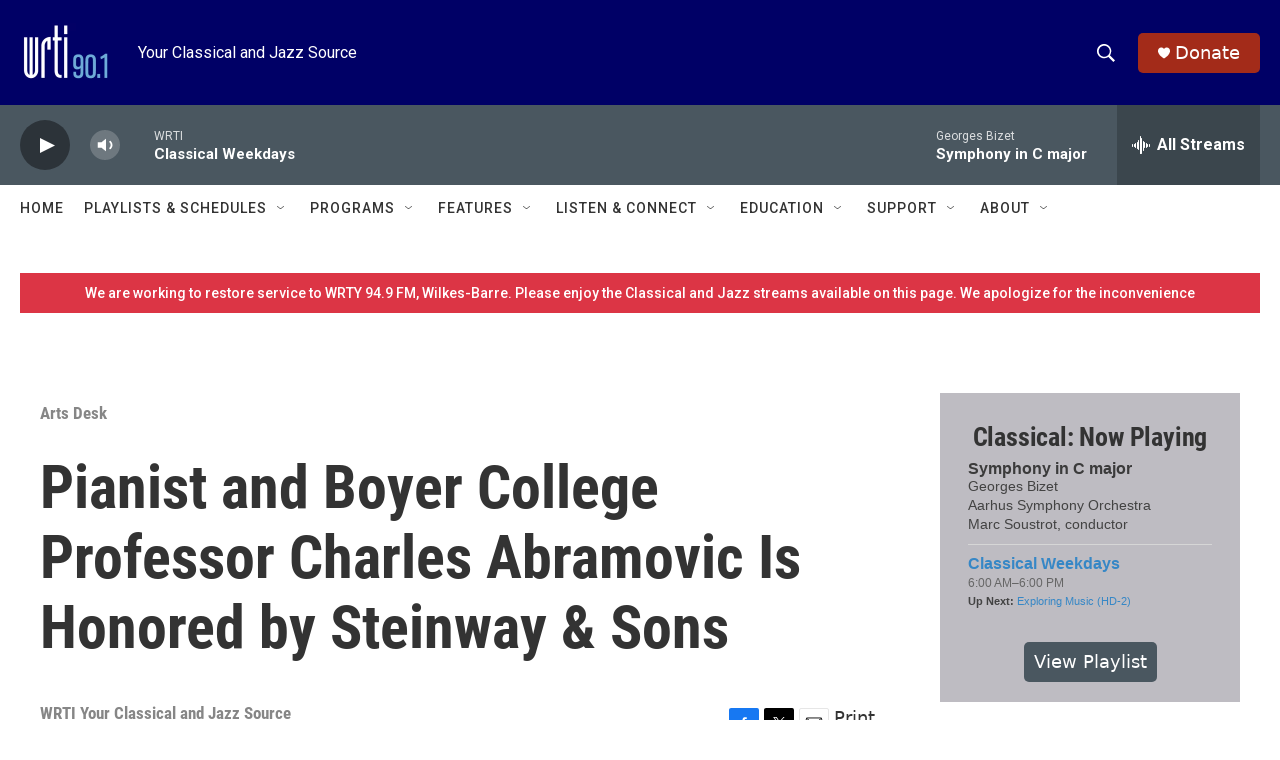

--- FILE ---
content_type: text/html; charset=utf-8
request_url: https://www.google.com/recaptcha/api2/aframe
body_size: 268
content:
<!DOCTYPE HTML><html><head><meta http-equiv="content-type" content="text/html; charset=UTF-8"></head><body><script nonce="BP5oFRUQulIV9OmRce9kWQ">/** Anti-fraud and anti-abuse applications only. See google.com/recaptcha */ try{var clients={'sodar':'https://pagead2.googlesyndication.com/pagead/sodar?'};window.addEventListener("message",function(a){try{if(a.source===window.parent){var b=JSON.parse(a.data);var c=clients[b['id']];if(c){var d=document.createElement('img');d.src=c+b['params']+'&rc='+(localStorage.getItem("rc::a")?sessionStorage.getItem("rc::b"):"");window.document.body.appendChild(d);sessionStorage.setItem("rc::e",parseInt(sessionStorage.getItem("rc::e")||0)+1);localStorage.setItem("rc::h",'1767699652545');}}}catch(b){}});window.parent.postMessage("_grecaptcha_ready", "*");}catch(b){}</script></body></html>

--- FILE ---
content_type: text/javascript; charset=utf-8
request_url: https://api.composer.nprstations.org/v1/widget/53c7dbe1e1c8b9c77b4b9b6e/now?bust=526477572&callback=jQuery1720027899107648804433_1767699647185&format=jsonp&date=2026-01-06&times=true&_=1767699647380
body_size: 829
content:
/**/ typeof jQuery1720027899107648804433_1767699647185 === 'function' && jQuery1720027899107648804433_1767699647185("<!--NOW PLAYING WIDGET --><div class=\"whatson-block\"><div class=\"whatson-song group\"><ul><li class=\"whatson-songTitle\">Symphony in C major</li><li class=\"whatson-songArtist\"></li><li class=\"whatson-composer\">Georges Bizet</li><li class=\"whatson-ensembles\">Aarhus Symphony Orchestra</li><li class=\"whatson-conductor\">Marc Soustrot, conductor</li><li class=\"whatson-soloists\"></li><li class=\"whatson-songCommerce-now\"><ul class=\"active-now\"></ul></li></ul></div><div class=\"whatson-program\"><a href=\"https://www.wrti.org/programs/classical-weekdays\" target=\"_blank\" class=\"whatson-programName\">Classical Weekdays</a><span>6:00 AM&#8211;6:00 PM</span></div><p><b>Up Next: </b><a href=\"https://www.wrti.org/programs/exploring-music-bill-mcglaughlin\" target=\"_blank\">Exploring Music (HD-2)</a></p></div>");

--- FILE ---
content_type: text/javascript; charset=utf-8
request_url: https://api.composer.nprstations.org/v1/widget/53c7dca6e1c8c27e811ab2ae/now?bust=483612165&callback=jQuery172010100561978556533_1767699647160&format=jsonp&date=2026-01-06&times=true&_=1767699647359
body_size: 375
content:
/**/ typeof jQuery172010100561978556533_1767699647160 === 'function' && jQuery172010100561978556533_1767699647160("<!--NOW PLAYING WIDGET --><div class=\"whatson-block\"><div class=\"whatson-program\"><a href=\"https://www.wrti.org/programs/jazz-through-day\" target=\"_blank\" class=\"whatson-programName\">Jazz Through the Day (HD-2)</a><span>6:00 AM&#8211;6:00 PM</span></div><p><b>Up Next: </b><a href=\"https://www.wrti.org/show/evening-jazz\" target=\"_blank\">Evening Jazz</a></p></div>");